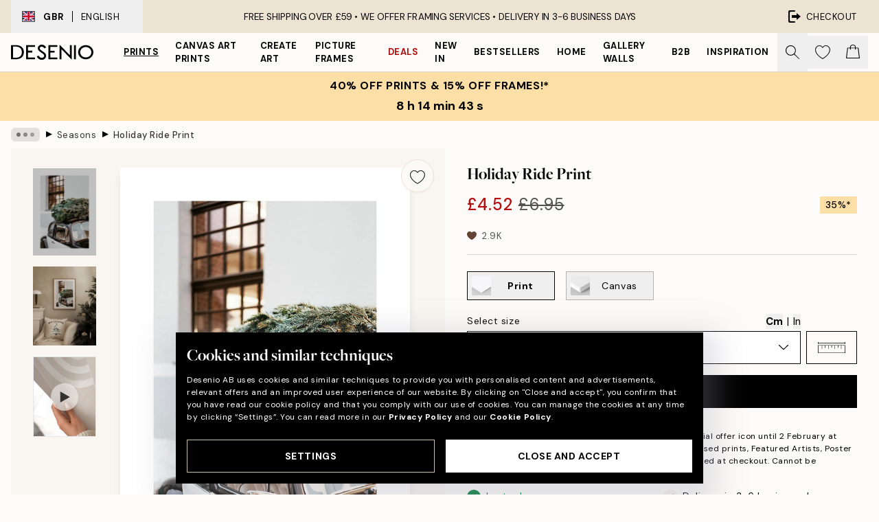

--- FILE ---
content_type: application/javascript
request_url: https://conversion.klarnaservices.com/kc.js
body_size: 18422
content:
var _0x5cc3a0=_0x3c59;(function(_0x3474c5,_0x115c31){var _0x1f09f9=_0x3c59,_0x127ddd=_0x3474c5();while(!![]){try{var _0xa4489c=parseInt(_0x1f09f9(0xd0))/0x1*(-parseInt(_0x1f09f9(0xea))/0x2)+-parseInt(_0x1f09f9(0xf3))/0x3*(-parseInt(_0x1f09f9(0xca))/0x4)+-parseInt(_0x1f09f9(0xaf))/0x5*(parseInt(_0x1f09f9(0xc4))/0x6)+parseInt(_0x1f09f9(0x113))/0x7+-parseInt(_0x1f09f9(0x11b))/0x8*(-parseInt(_0x1f09f9(0xdc))/0x9)+-parseInt(_0x1f09f9(0x135))/0xa*(-parseInt(_0x1f09f9(0xc2))/0xb)+-parseInt(_0x1f09f9(0x122))/0xc*(parseInt(_0x1f09f9(0xbf))/0xd);if(_0xa4489c===_0x115c31)break;else _0x127ddd['push'](_0x127ddd['shift']());}catch(_0x565b3c){_0x127ddd['push'](_0x127ddd['shift']());}}}(_0x453b,0x8d00c));var APPRL=APPRL||{};function _0x3c59(_0x5c61e7,_0x510b30){var _0x453ba2=_0x453b();return _0x3c59=function(_0x3c5963,_0x2e0b6c){_0x3c5963=_0x3c5963-0xa9;var _0x929add=_0x453ba2[_0x3c5963];return _0x929add;},_0x3c59(_0x5c61e7,_0x510b30);}function _0x453b(){var _0x332f6f=['sread.js','btoa','36okuOmS','hostname','domain','store_domain','quantity','order_value','createElement','\x20timed\x20out.','doStandardSale','sread.php','open','width','submitSale','join','distalphalanxJs','setDistalphalanxCookie','shift','now','startCrossbrowserSale','10JmESCb','price','padding','buildQueryString','getScriptAppendNode','html','border','appName','readyState','Tracking','order_id','3337745QafUld','getClickIdForDistalphalanx','setProperty','value','map','timeout','rclick.php','hasCookie','tryCrossbrowserSale','setTime','split','a/b.php','setCookie','cookie','search','important','2332278ZwAIiO','appendDistalphalanxJsScript','currency','12051391oqPHfl','sendRequest','6nNSMEE',';\x20path=/;domain=','setSaleData','.jpeg','getElementsByTagName','body','136WvZYwY','src','get','https://api.creator.klarna.com','sku','getValueOrDefault','129YbrFFZ','responseText','substr','ontimeout','toISOString','startsWith','getCookie','key','click_app_domain','getClickId','appendChild','www.','9btcQEb','product_url','cid','margin','script','visibility',';\x20expires=','apprl_tracking_script','order_app_domain','getQueryStringVar','appendAnalyticImage','appendScript','undefined','push','14132isvTAi','alt.php','GET','https://conversion-report.klarnaservices.com','URL','getCrossbrowserDistalphalanx','Sale','img','distalphalanx','50376yCvwpn','Microsoft\x20Internet\x20Explorer','distalPhalanxCookieName','inherit','substring','run','location','caprl-distalphalanx','appendImage','paths','onload','hideElement','apply','getTime','d9core','statusText','sread.img','cookieDomain','appendTags','The\x20request\x20for\x20','caprl','toLowerCase','setClickIdCookie','pop','cookieName','is_crossbrowser','error','text/javascript','/analytics/','cookie_datetime','type','/crossbrowser/get-ip/','2039681kutxSe','style','hidden','height','href','head','appendIFrame','getIp','5895496PllkaC','getClickid','toGMTString','doCrossbrowserSale','handshake'];_0x453b=function(){return _0x332f6f;};return _0x453b();}APPRL['Tracking']=APPRL[_0x5cc3a0(0xad)]||{},APPRL[_0x5cc3a0(0xad)][_0x5cc3a0(0xee)]=APPRL['Tracking'][_0x5cc3a0(0xee)]||{},APPRL[_0x5cc3a0(0xad)]['getQueryStringVar']=function(_0x119e4d,_0x507ae6){var _0x5ebe12=_0x5cc3a0,_0x422fc0=_0x507ae6['split']('&');for(var _0x193275=0x0;_0x193275<_0x422fc0['length'];_0x193275++){var _0x18c8ee=_0x422fc0[_0x193275][_0x5ebe12(0xb9)]('=');if(_0x119e4d[_0x5ebe12(0x108)]()===_0x18c8ee[0x0][_0x5ebe12(0x108)]())return _0x18c8ee[0x1];}},APPRL['Tracking'][_0x5cc3a0(0x138)]=function(){var _0x3342c7=_0x5cc3a0,_0xab5ca3=[];for(i in APPRL[_0x3342c7(0xad)][_0x3342c7(0xee)]['query']){var _0x32ea34=APPRL[_0x3342c7(0xad)][_0x3342c7(0xee)]['query'][i];if(APPRL[_0x3342c7(0xad)][_0x3342c7(0xf0)]['hasOwnProperty'](_0x32ea34)){var _0x13007c=APPRL['Tracking'][_0x3342c7(0xf0)][_0x32ea34];_0x32ea34===_0x3342c7(0xae)&&(_0x13007c=window[_0x3342c7(0x121)](_0x13007c)),_0xab5ca3['push'](_0x32ea34+'='+encodeURIComponent(_0x13007c));}}return _0xab5ca3[_0x3342c7(0x12f)]('&');},APPRL[_0x5cc3a0(0xad)]['hideElement']=function(_0x52dafd){var _0x18a377=_0x5cc3a0;navigator[_0x18a377(0xab)]===_0x18a377(0xf4)?(_0x52dafd[_0x18a377(0x114)][_0x18a377(0x116)]=0x0,_0x52dafd['style'][_0x18a377(0x12d)]=0x0,_0x52dafd[_0x18a377(0x114)]['visibility']=_0x18a377(0x115),_0x52dafd[_0x18a377(0x114)]['display']='inherit',_0x52dafd[_0x18a377(0x114)][_0x18a377(0xdf)]=0x0,_0x52dafd[_0x18a377(0x114)][_0x18a377(0xaa)]=0x0,_0x52dafd['style'][_0x18a377(0x137)]=0x0):(_0x52dafd['style'][_0x18a377(0xb1)]('height','0',_0x18a377(0xbe)),_0x52dafd[_0x18a377(0x114)][_0x18a377(0xb1)](_0x18a377(0x12d),'0',_0x18a377(0xbe)),_0x52dafd[_0x18a377(0x114)][_0x18a377(0xb1)](_0x18a377(0xe1),_0x18a377(0x115),'important'),_0x52dafd[_0x18a377(0x114)][_0x18a377(0xb1)]('display',_0x18a377(0xf6),_0x18a377(0xbe)),_0x52dafd['style'][_0x18a377(0xb1)](_0x18a377(0xdf),'0',_0x18a377(0xbe)),_0x52dafd[_0x18a377(0x114)][_0x18a377(0xb1)]('border','0','important'),_0x52dafd[_0x18a377(0x114)]['setProperty'](_0x18a377(0x137),'0',_0x18a377(0xbe)));},APPRL[_0x5cc3a0(0xad)][_0x5cc3a0(0x139)]=function(){var _0x333418=_0x5cc3a0,_0x363dc6=[_0x333418(0xc9),_0x333418(0x118),_0x333418(0xa9)];for(var _0x910b2 in _0x363dc6){if(document['getElementsByTagName'](_0x363dc6[_0x910b2])[0x0])return document[_0x333418(0xc8)](_0x363dc6[_0x910b2])[0x0];}},APPRL[_0x5cc3a0(0xad)][_0x5cc3a0(0xc0)]=function(_0x1a9b7b){var _0x12e624=_0x5cc3a0,_0xac2a1=APPRL['Tracking'][_0x12e624(0xee)][_0x12e624(0x130)],_0x4470a4=document[_0x12e624(0x128)](_0x12e624(0xe0));_0x4470a4['src']=_0xac2a1,_0x4470a4[_0x12e624(0x111)]=_0x12e624(0x10e),_0x4470a4['id']=_0x12e624(0x130),_0x4470a4[_0x12e624(0xfd)]=function(){_0x1a9b7b&&typeof _0x1a9b7b==='function'&&_0x1a9b7b();},APPRL['Tracking']['getScriptAppendNode']()[_0x12e624(0xda)](_0x4470a4);},APPRL[_0x5cc3a0(0xad)][_0x5cc3a0(0xe7)]=function(){var _0x4a3c0a=_0x5cc3a0,_0x568e82=APPRL[_0x4a3c0a(0xad)][_0x4a3c0a(0x138)](),_0x22f171=APPRL['Tracking']['URL']['order_app_domain']+'/'+APPRL[_0x4a3c0a(0xad)][_0x4a3c0a(0xee)][_0x4a3c0a(0xfc)][0x5]+'/?'+_0x568e82,_0x251620=document[_0x4a3c0a(0x128)](_0x4a3c0a(0xe0));_0x251620[_0x4a3c0a(0xcb)]=_0x22f171,_0x251620[_0x4a3c0a(0x111)]=_0x4a3c0a(0x10e),_0x251620['id']=_0x4a3c0a(0xe3),APPRL[_0x4a3c0a(0xad)][_0x4a3c0a(0x139)]()['appendChild'](_0x251620);},APPRL['Tracking'][_0x5cc3a0(0x119)]=function(){var _0x280c94=_0x5cc3a0;if(document['getElementsByTagName'](_0x280c94(0xc9))[0x0]){var _0x5e80eb=APPRL['Tracking'][_0x280c94(0x138)](),_0x645f25=APPRL[_0x280c94(0xad)]['URL']['order_app_domain']+'/'+APPRL[_0x280c94(0xad)][_0x280c94(0xee)][_0x280c94(0xfc)][0x0]+'/?'+_0x5e80eb,_0x4d8ab0=document['createElement']('iframe');_0x4d8ab0[_0x280c94(0xcb)]=_0x645f25,_0x4d8ab0[_0x280c94(0x116)]='0',_0x4d8ab0[_0x280c94(0x12d)]='0',document['getElementsByTagName'](_0x280c94(0xc9))[0x0]['appendChild'](_0x4d8ab0),APPRL['Tracking'][_0x280c94(0xfe)](_0x4d8ab0);}},APPRL[_0x5cc3a0(0xad)][_0x5cc3a0(0xfb)]=function(){var _0x1b4bc2=_0x5cc3a0;if(document[_0x1b4bc2(0xc8)]('body')[0x0]){var _0x2cbd79=APPRL['Tracking'][_0x1b4bc2(0x138)](),_0x251c9b=APPRL['Tracking']['URL'][_0x1b4bc2(0xe4)]+'/'+APPRL[_0x1b4bc2(0xad)][_0x1b4bc2(0xee)][_0x1b4bc2(0xfc)][0x4]+'/?'+_0x2cbd79,_0x107209=document[_0x1b4bc2(0x128)]('img');_0x107209[_0x1b4bc2(0xcb)]=_0x251c9b,document[_0x1b4bc2(0xc8)](_0x1b4bc2(0xc9))[0x0][_0x1b4bc2(0xda)](_0x107209),APPRL[_0x1b4bc2(0xad)][_0x1b4bc2(0xfe)](_0x107209);}},APPRL[_0x5cc3a0(0xad)][_0x5cc3a0(0x133)]=function(){var _0xdda498=_0x5cc3a0;return new Date()[_0xdda498(0xd4)]()[_0xdda498(0xb9)]('.')[0x0];},APPRL['Tracking'][_0x5cc3a0(0xd6)]=function(_0x9d99e9){var _0x2a4102=_0x5cc3a0,_0x5b6260=';\x20'+document[_0x2a4102(0xbc)],_0x263f5c=_0x5b6260[_0x2a4102(0xb9)](';\x20'+_0x9d99e9+'=');if(_0x263f5c['length']===0x2)return _0x263f5c[_0x2a4102(0x10a)]()['split'](';')[_0x2a4102(0x132)]();},APPRL[_0x5cc3a0(0xad)][_0x5cc3a0(0xbb)]=function(_0x30343d,_0x5c74d3,_0xe4dd12){var _0x274130=_0x5cc3a0;function _0x3ef2db(){var _0x63be62=_0x3c59;if(typeof APPRL[_0x63be62(0xad)]['cookieDomain']!==_0x63be62(0xe8))return APPRL[_0x63be62(0xad)][_0x63be62(0x104)];return document['domain'][_0x63be62(0xd2)](0x0,0x4)===_0x63be62(0xdb)?document[_0x63be62(0x124)][_0x63be62(0xd2)](0x3):document[_0x63be62(0x124)];}var _0x383052=new Date();_0x383052[_0x274130(0xb8)](_0x383052[_0x274130(0x100)]()+_0xe4dd12);var _0x340f67=_0x274130(0xe2)+_0x383052[_0x274130(0x11d)]();document[_0x274130(0xbc)]=_0x30343d+'='+_0x5c74d3+_0x340f67+_0x274130(0xc5)+_0x3ef2db();},APPRL[_0x5cc3a0(0xad)][_0x5cc3a0(0x109)]=function(){var _0x52db94=_0x5cc3a0,_0x32356e=APPRL[_0x52db94(0xad)][_0x52db94(0xe5)]('caprl',document['location'][_0x52db94(0xbd)][_0x52db94(0xf7)](0x1));if(!_0x32356e)return;var _0x11b628=APPRL[_0x52db94(0xad)][_0x52db94(0x133)](),_0x47e105=APPRL[_0x52db94(0xad)]['cookieName'],_0xc973a8=[_0x32356e,_0x11b628][_0x52db94(0x12f)]('|'),_0x4ebc5f=0x16d*0x18*0x3c*0x3c*0x3e8;APPRL[_0x52db94(0xad)][_0x52db94(0xbb)](_0x47e105,_0xc973a8,_0x4ebc5f);},APPRL[_0x5cc3a0(0xad)]['setDistalphalanxCookie']=function(_0x1750a5,_0x1724f0){var _0x540588=_0x5cc3a0;if(!_0x1750a5)return;var _0x2dc492=APPRL[_0x540588(0xad)][_0x540588(0xf5)],_0x34edfc=[_0x1750a5,_0x1724f0]['join']('|'),_0x52a870=0x16d*0x18*0x3c*0x3c*0x3e8;APPRL[_0x540588(0xad)][_0x540588(0xbb)](_0x2dc492,_0x34edfc,_0x52a870);},APPRL['Tracking']['hasCookie']=function(){var _0x1967dc=_0x5cc3a0,_0x129db6=APPRL[_0x1967dc(0xad)][_0x1967dc(0xd6)](APPRL[_0x1967dc(0xad)]['cookieName']);return typeof _0x129db6!==_0x1967dc(0xe8);},APPRL[_0x5cc3a0(0xad)][_0x5cc3a0(0xd9)]=function(){var _0x30be26=_0x5cc3a0;if(APPRL[_0x30be26(0xad)][_0x30be26(0xb6)]()){var _0x188fcc=APPRL['Tracking'][_0x30be26(0xd6)](APPRL['Tracking'][_0x30be26(0x10b)]),_0x5b74de=_0x188fcc[_0x30be26(0xb9)]('|');return _0x5b74de[0x0];}},APPRL['Tracking']['getCookieDatetime']=function(){var _0x402892=_0x5cc3a0;if(APPRL[_0x402892(0xad)]['hasCookie']()){var _0x8e045d=APPRL[_0x402892(0xad)][_0x402892(0xd6)](APPRL[_0x402892(0xad)][_0x402892(0x10b)]),_0x13e1eb=_0x8e045d[_0x402892(0xb9)]('|');return _0x13e1eb[0x1];}},APPRL['Tracking']['getValueOrDefault']=function(_0x1bacfb,_0x505788=''){var _0x289c33=_0x5cc3a0;return typeof _0x1bacfb!==_0x289c33(0xe8)?_0x1bacfb:_0x505788;},APPRL[_0x5cc3a0(0xad)][_0x5cc3a0(0xc3)]=function(_0x5ed4e9,_0x3feec7,_0x128655){var _0x369273=_0x5cc3a0,_0x26afda=new XMLHttpRequest();_0x26afda[_0x369273(0xd3)]=function(){var _0x516395=_0x369273;console[_0x516395(0x10d)](_0x516395(0x106)+_0x5ed4e9+_0x516395(0x129));},_0x26afda[_0x369273(0xfd)]=function(){var _0x214e65=_0x369273;_0x26afda[_0x214e65(0xac)]===0x4&&(_0x26afda['status']===0xc8?_0x128655[_0x214e65(0xff)](_0x26afda):console[_0x214e65(0x10d)](_0x26afda[_0x214e65(0x102)]));},_0x26afda[_0x369273(0x12c)](_0x369273(0xec),_0x5ed4e9,!![]),_0x26afda[_0x369273(0xb4)]=_0x3feec7,_0x26afda['send']();},APPRL[_0x5cc3a0(0xad)][_0x5cc3a0(0xef)]=function(_0x2be009=![]){var _0x291972=_0x5cc3a0,_0x4a348f={'excludes':{'userAgent':!![],'sessionStorage':!![],'localStorage':!![],'indexedDb':!![],'addBehavior':!![],'openDatabase':!![],'doNotTrack':!![],'plugins':!![],'canvas':!![],'webgl':!![],'adBlock':!![],'audio':!![],'enumerateDevices':!![],'webdriver':!![],'deviceMemory':!![],'hardwareConcurrency':!![],'screenResolution':!![],'availableScreenResolution':!![],'language':!![],'colorDepth':!![],'webglVendorAndRenderer':!![],'hasLiedLanguages':!![],'hasLiedResolution':!![],'hasLiedOs':!![],'hasLiedBrowser':!![],'touchSupport':!![],'fonts':!![],'fontsFlash':!![]},'extraComponents':[{'key':'ip','getData':function(_0x3c033c,_0x426398){var _0x42baf5=_0x3c59,_0x358a16=APPRL[_0x42baf5(0xad)][_0x42baf5(0xee)]['click_app_domain']+APPRL[_0x42baf5(0xad)]['URL'][_0x42baf5(0x11a)]+'/',_0x352c25=0xbb8;APPRL[_0x42baf5(0xad)][_0x42baf5(0xc3)](_0x358a16,_0x352c25,function(){var _0x4e6a2e=this['responseText'];_0x3c033c(_0x4e6a2e);});}}]};Distalphalanx2[_0x291972(0xcc)](_0x4a348f,function(_0xfefb35){var _0x10c74f=_0x291972,_0x1d622d=_0xfefb35['map'](function(_0x28abe3){var _0x16002f=_0x3c59;return _0x28abe3[_0x16002f(0xd7)]+':'+_0x28abe3[_0x16002f(0xb2)];})[_0x10c74f(0x12f)]('|'),_0x47457e=Distalphalanx2['x64hash128'](_0xfefb35[_0x10c74f(0xb3)](function(_0x306b26){var _0x257471=_0x10c74f;return _0x306b26[_0x257471(0xb2)];})['join'](),0x1f);_0x2be009?APPRL[_0x10c74f(0xad)][_0x10c74f(0x131)](_0x47457e,_0x1d622d):APPRL[_0x10c74f(0xad)]['getClickIdForDistalphalanx'](_0x47457e,_0x1d622d);});},APPRL[_0x5cc3a0(0xad)][_0x5cc3a0(0xb0)]=function(_0x33c5b8,_0x4b44a0){var _0x1c741b=_0x5cc3a0,_0x4b4b9f=[];_0x4b4b9f[_0x1c741b(0xe9)](_0x1c741b(0xf2)+'='+_0x33c5b8),_0x4b4b9f['push'](_0x1c741b(0x125)+'='+encodeURIComponent(window[_0x1c741b(0xf9)][_0x1c741b(0x123)])),_0x4b4b9f[_0x1c741b(0xe9)](_0x1c741b(0xdd)+'='+encodeURIComponent(window[_0x1c741b(0xf9)]['href']));var _0x3ea7c0=APPRL['Tracking']['URL']['click_app_domain']+APPRL[_0x1c741b(0xad)][_0x1c741b(0xee)]['getClickid']+'/?'+_0x4b4b9f[_0x1c741b(0x12f)]('&'),_0x4750f9=0xbb8;APPRL['Tracking']['sendRequest'](_0x3ea7c0,_0x4750f9,function(){var _0x26d124=_0x1c741b,_0x3aa78f=this[_0x26d124(0xd1)];if(_0x3aa78f[_0x26d124(0xd5)](_0x26d124(0xde))){var _0x13418e=APPRL[_0x26d124(0xad)]['now'](),_0x1d47a7=APPRL[_0x26d124(0xad)][_0x26d124(0x10b)],_0x562a6c=[_0x3aa78f,_0x13418e][_0x26d124(0x12f)]('|'),_0x1fd9d8=0x7*0x18*0x3c*0x3c*0x3e8;APPRL[_0x26d124(0xad)][_0x26d124(0xbb)](_0x1d47a7,_0x562a6c,_0x1fd9d8),APPRL[_0x26d124(0xad)][_0x26d124(0x11e)]();}});},APPRL['Tracking']['startCrossbrowserSale']=function(_0x48c38e=![]){window['requestIdleCallback']?requestIdleCallback(function(){var _0x38d966=_0x3c59;APPRL['Tracking'][_0x38d966(0xef)](_0x48c38e);}):setTimeout(function(){var _0x4a8d29=_0x3c59;APPRL[_0x4a8d29(0xad)][_0x4a8d29(0xef)](_0x48c38e);},0x1f4);},APPRL[_0x5cc3a0(0xad)]['appendTags']=function(){var _0x3f61a9=_0x5cc3a0;APPRL['Tracking'][_0x3f61a9(0xf0)][_0x3f61a9(0x107)]&&(setTimeout(function(){var _0x1f376c=_0x3f61a9;APPRL[_0x1f376c(0xad)][_0x1f376c(0xfb)]();},0x12c),setTimeout(function(){var _0x356f93=_0x3f61a9;APPRL[_0x356f93(0xad)]['appendScript']();},0x514),setTimeout(function(){var _0x69c678=_0x3f61a9;APPRL[_0x69c678(0xad)][_0x69c678(0x119)]();},0x8fc));},APPRL[_0x5cc3a0(0xad)]['setSaleData']=function(_0x1b0a54=![]){var _0x5f08fb=_0x5cc3a0;APPRL[_0x5f08fb(0xad)][_0x5f08fb(0xf0)][_0x5f08fb(0x125)]=APPRL['Tracking'][_0x5f08fb(0xcf)](window[_0x5f08fb(0xf9)][_0x5f08fb(0x123)]),APPRL[_0x5f08fb(0xad)]['Sale'][_0x5f08fb(0xdd)]=APPRL[_0x5f08fb(0xad)][_0x5f08fb(0xcf)](window['location'][_0x5f08fb(0x117)]),APPRL[_0x5f08fb(0xad)][_0x5f08fb(0xf0)][_0x5f08fb(0xae)]=APPRL[_0x5f08fb(0xad)][_0x5f08fb(0xcf)](APPRL[_0x5f08fb(0xad)][_0x5f08fb(0xf0)][_0x5f08fb(0xae)]),APPRL['Tracking'][_0x5f08fb(0xf0)][_0x5f08fb(0x127)]=APPRL['Tracking'][_0x5f08fb(0xcf)](APPRL[_0x5f08fb(0xad)][_0x5f08fb(0xf0)][_0x5f08fb(0x127)]),APPRL['Tracking'][_0x5f08fb(0xf0)][_0x5f08fb(0xc1)]=APPRL[_0x5f08fb(0xad)][_0x5f08fb(0xcf)](APPRL[_0x5f08fb(0xad)]['Sale'][_0x5f08fb(0xc1)]),APPRL[_0x5f08fb(0xad)]['Sale'][_0x5f08fb(0xce)]=APPRL[_0x5f08fb(0xad)][_0x5f08fb(0xcf)](APPRL[_0x5f08fb(0xad)][_0x5f08fb(0xf0)]['sku']),APPRL[_0x5f08fb(0xad)][_0x5f08fb(0xf0)][_0x5f08fb(0x126)]=APPRL[_0x5f08fb(0xad)][_0x5f08fb(0xcf)](APPRL[_0x5f08fb(0xad)]['Sale']['quantity']),APPRL[_0x5f08fb(0xad)][_0x5f08fb(0xf0)]['price']=APPRL[_0x5f08fb(0xad)][_0x5f08fb(0xcf)](APPRL['Tracking'][_0x5f08fb(0xf0)][_0x5f08fb(0x136)]),APPRL[_0x5f08fb(0xad)][_0x5f08fb(0xf0)][_0x5f08fb(0x107)]=APPRL[_0x5f08fb(0xad)][_0x5f08fb(0xcf)](APPRL[_0x5f08fb(0xad)]['getClickId']()),APPRL[_0x5f08fb(0xad)]['Sale'][_0x5f08fb(0x110)]=APPRL[_0x5f08fb(0xad)][_0x5f08fb(0xcf)](APPRL[_0x5f08fb(0xad)]['getCookieDatetime']()),APPRL[_0x5f08fb(0xad)]['Sale']['is_crossbrowser']=_0x1b0a54?0x1:0x0;},APPRL[_0x5cc3a0(0xad)][_0x5cc3a0(0x12a)]=function(){var _0x2836ea=_0x5cc3a0;APPRL['Tracking']['setSaleData'](),APPRL['Tracking'][_0x2836ea(0x105)]();},APPRL[_0x5cc3a0(0xad)]['doCrossbrowserSale']=function(){var _0x21035b=_0x5cc3a0;APPRL[_0x21035b(0xad)][_0x21035b(0xc6)](!![]),APPRL[_0x21035b(0xad)][_0x21035b(0x105)]();},APPRL[_0x5cc3a0(0xad)]['tryCrossbrowserSale']=function(){var _0x526961=_0x5cc3a0;APPRL[_0x526961(0xad)]['appendDistalphalanxJsScript'](function(){var _0x356ba1=_0x526961;APPRL['Tracking'][_0x356ba1(0x134)]();});},APPRL[_0x5cc3a0(0xad)]['saveCrossbrowserDataOnCookie']=function(){var _0x42c145=_0x5cc3a0;APPRL[_0x42c145(0xad)][_0x42c145(0xc0)](function(){var _0x592826=_0x42c145;APPRL[_0x592826(0xad)][_0x592826(0x134)](!![]);});},APPRL['Tracking'][_0x5cc3a0(0x12e)]=function(){var _0x1ea5dd=_0x5cc3a0;if(APPRL[_0x1ea5dd(0xad)][_0x1ea5dd(0xb6)]())APPRL['Tracking'][_0x1ea5dd(0x12a)]();else try{APPRL[_0x1ea5dd(0xad)][_0x1ea5dd(0xb7)]();}catch(_0x209e44){console[_0x1ea5dd(0x10d)](_0x209e44);}},APPRL['Tracking']['run']=function(){var _0x2e2110=_0x5cc3a0;APPRL['Tracking'][_0x2e2110(0x109)](),APPRL[_0x2e2110(0xad)][_0x2e2110(0xf0)]&&APPRL[_0x2e2110(0xad)]['submitSale']();},APPRL['Tracking'][_0x5cc3a0(0xe6)]=function(_0xe06d5d){var _0x5d85d0=_0x5cc3a0,_0x3467f2=APPRL[_0x5d85d0(0xad)][_0x5d85d0(0xe5)](_0x5d85d0(0x107),document['location'][_0x5d85d0(0xbd)][_0x5d85d0(0xf7)](0x1));if(!_0x3467f2)return;var _0x547955='?url='+document[_0x5d85d0(0xf9)][_0x5d85d0(0x117)],_0x46aadf=APPRL['Tracking']['URL'][_0x5d85d0(0x124)]+_0x5d85d0(0x10f)+_0x3467f2+'/'+_0xe06d5d+_0x5d85d0(0xc7)+_0x547955;if(document[_0x5d85d0(0xc8)](_0x5d85d0(0xc9))[0x0]){var _0x24dc7d=document[_0x5d85d0(0x128)](_0x5d85d0(0xf1));_0x24dc7d[_0x5d85d0(0xcb)]=_0x46aadf,document[_0x5d85d0(0xc8)](_0x5d85d0(0xc9))[0x0][_0x5d85d0(0xda)](_0x24dc7d),APPRL[_0x5d85d0(0xad)][_0x5d85d0(0xfe)](_0x24dc7d);}},APPRL['Tracking'][_0x5cc3a0(0xee)][_0x5cc3a0(0x124)]=_0x5cc3a0(0xcd),APPRL['Tracking']['URL'][_0x5cc3a0(0xd8)]='https://c.klarna.com',APPRL[_0x5cc3a0(0xad)][_0x5cc3a0(0xee)][_0x5cc3a0(0xe4)]=_0x5cc3a0(0xed),APPRL['Tracking']['URL'][_0x5cc3a0(0xfc)]=[_0x5cc3a0(0xb5),_0x5cc3a0(0xeb),_0x5cc3a0(0xba),_0x5cc3a0(0x101),_0x5cc3a0(0x103),_0x5cc3a0(0x120),_0x5cc3a0(0x12b),'aw.swf'],APPRL['Tracking']['URL']['query']=[_0x5cc3a0(0x125),_0x5cc3a0(0xdd),_0x5cc3a0(0xae),_0x5cc3a0(0x127),_0x5cc3a0(0xc1),_0x5cc3a0(0xce),_0x5cc3a0(0x126),_0x5cc3a0(0x136),'caprl',_0x5cc3a0(0x110),_0x5cc3a0(0x10c)],APPRL['Tracking'][_0x5cc3a0(0xee)][_0x5cc3a0(0x11a)]=_0x5cc3a0(0x112),APPRL[_0x5cc3a0(0xad)][_0x5cc3a0(0xee)][_0x5cc3a0(0x11c)]='/crossbrowser/get-clickid/',APPRL[_0x5cc3a0(0xad)][_0x5cc3a0(0xee)]['distalphalanxJs']='https://distalphalanx.klarnaservices.com',APPRL[_0x5cc3a0(0xad)][_0x5cc3a0(0x10b)]=_0x5cc3a0(0x107),APPRL[_0x5cc3a0(0xad)][_0x5cc3a0(0xf5)]=_0x5cc3a0(0xfa),APPRL['Tracking'][_0x5cc3a0(0xf8)](),setTimeout(function(){var _0x2aefa6=_0x5cc3a0;APPRL[_0x2aefa6(0xad)][_0x2aefa6(0xe6)](_0x2aefa6(0x11f));},0xbb8);